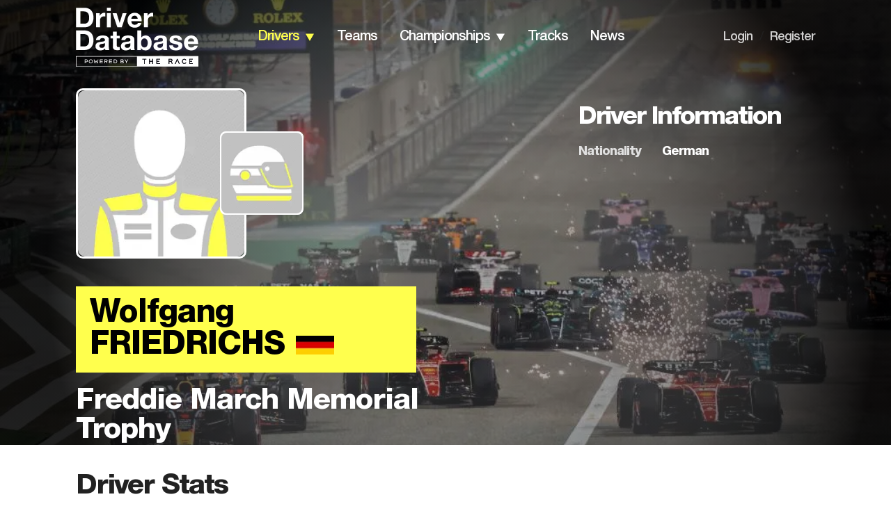

--- FILE ---
content_type: application/javascript; charset=utf-8
request_url: https://fundingchoicesmessages.google.com/f/AGSKWxWkup_2TDtKaDWNBSHAgg30yXv7xyjcuZ71O6yzSuQvXUyiUx8VTjPuFNuopkQFA-cZjtNCvcW4RYZ4swVjbHmwDHq6VDE8eMyTYtlqoY31TieHGtU-MnzG7k8WPRup1gxzhjFh31HZPtDOgX9Owy9mwQdPlpu3VI2vQbIYNRpRtgqSNcbp1kN6y4-4/_/adphoto./ad_generator./index-ad./microad./adcircle.
body_size: -1288
content:
window['7bf30a00-1287-4ff1-84bf-76ad809446c6'] = true;